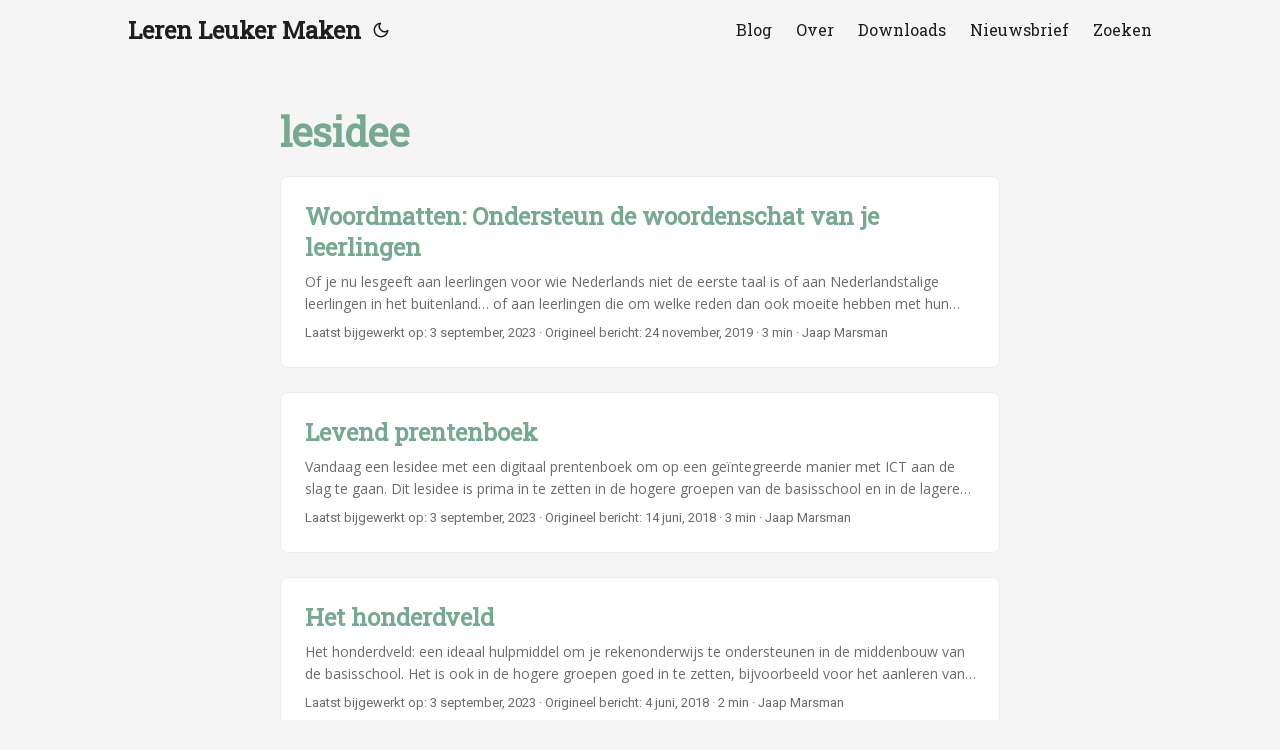

--- FILE ---
content_type: text/html
request_url: https://www.lerenleukermaken.nl/categories/lesidee/
body_size: 4076
content:
<!doctype html><html lang=nl dir=auto>
<head><meta charset=utf-8>
<meta http-equiv=x-ua-compatible content="IE=edge">
<meta name=viewport content="width=device-width,initial-scale=1,shrink-to-fit=no">
<meta name=robots content="index, follow">
<title>lesidee | Leren Leuker Maken</title>
<meta name=keywords content>
<meta name=description content>
<meta name=author content="Jaap Marsman">
<link rel=canonical href=https://www.lerenleukermaken.nl/categories/lesidee/>
<link crossorigin=anonymous href=/assets/css/stylesheet.2cc9eac9d7c59e59c7bbf484b798013361178bd3a6adedcf521e28b97764939f.css integrity="sha256-LMnqydfFnlnHu/SEt5gBM2EXi9Omre3PUh4ouXdkk58=" rel="preload stylesheet" as=style>
<link rel=icon href=https://www.lerenleukermaken.nl/favicon.ico>
<link rel=icon type=image/png sizes=16x16 href=https://www.lerenleukermaken.nl/favicon-16x16.png>
<link rel=icon type=image/png sizes=32x32 href=https://www.lerenleukermaken.nl/favicon-32x32.png>
<link rel=apple-touch-icon href=https://www.lerenleukermaken.nl/apple-touch-icon.png>
<link rel=mask-icon href=https://www.lerenleukermaken.nl/safari-pinned-tab.svg>
<meta name=theme-color content="#2e2e33">
<meta name=msapplication-TileColor content="#2e2e33">
<link rel=alternate type=application/rss+xml href=https://www.lerenleukermaken.nl/categories/lesidee/index.xml>
<noscript>
<style>#theme-toggle,.top-link{display:none}</style>
<style>@media(prefers-color-scheme:dark){:root{--theme:rgb(29, 30, 32);--entry:rgb(46, 46, 51);--primary:rgb(218, 218, 219);--secondary:rgb(155, 156, 157);--tertiary:rgb(65, 66, 68);--content:rgb(196, 196, 197);--hljs-bg:rgb(46, 46, 51);--code-bg:rgb(55, 56, 62);--border:rgb(51, 51, 51)}.list{background:var(--theme)}.list:not(.dark)::-webkit-scrollbar-track{background:0 0}.list:not(.dark)::-webkit-scrollbar-thumb{border-color:var(--theme)}}</style>
</noscript>
<link href="https://fonts.googleapis.com/css?family=Open+Sans|Roboto|Roboto+Slab" rel=stylesheet>
<script>var _paq=window._paq=window._paq||[];_paq.push(["disableCookies"]),_paq.push(['trackPageView']),_paq.push(['enableLinkTracking']),function(){var b="https://matomo.lerenleukermaken.nl/",c,a,d;_paq.push(['setTrackerUrl',b+'matomo.php']),_paq.push(['setSiteId','2']),c=document,a=c.createElement('script'),d=c.getElementsByTagName('script')[0],a.async=!0,a.src=b+'matomo.js',d.parentNode.insertBefore(a,d)}()</script>
<noscript><p><img src="https://matomo.lerenleukermaken.nl/matomo.php?idsite=2&rec=1" style=border:0 alt></p></noscript>
<script type=text/javascript async defer src=//assets.pinterest.com/js/pinit.js></script>
<meta name=p:domain_verify content="28c1a740121045145911b1e2d2920931">
<meta property="og:title" content="lesidee">
<meta property="og:description" content>
<meta property="og:type" content="website">
<meta property="og:url" content="https://www.lerenleukermaken.nl/categories/lesidee/">
<meta name=twitter:card content="summary">
<meta name=twitter:title content="lesidee">
<meta name=twitter:description content>
</head>
<body class=list id=top>
<script>localStorage.getItem("pref-theme")==="dark"?document.body.classList.add('dark'):localStorage.getItem("pref-theme")==="light"?document.body.classList.remove('dark'):window.matchMedia('(prefers-color-scheme: dark)').matches&&document.body.classList.add('dark')</script>
<header class=header>
<nav class=nav>
<div class=logo>
<a href=https://www.lerenleukermaken.nl/ accesskey=h title="Leren Leuker Maken (Alt + H)">Leren Leuker Maken</a>
<div class=logo-switches>
<button id=theme-toggle accesskey=t title="(Alt + T)"><svg id="moon" xmlns="http://www.w3.org/2000/svg" width="24" height="18" viewBox="0 0 24 24" fill="none" stroke="currentcolor" stroke-width="2" stroke-linecap="round" stroke-linejoin="round"><path d="M21 12.79A9 9 0 1111.21 3 7 7 0 0021 12.79z"/></svg><svg id="sun" xmlns="http://www.w3.org/2000/svg" width="24" height="18" viewBox="0 0 24 24" fill="none" stroke="currentcolor" stroke-width="2" stroke-linecap="round" stroke-linejoin="round"><circle cx="12" cy="12" r="5"/><line x1="12" y1="1" x2="12" y2="3"/><line x1="12" y1="21" x2="12" y2="23"/><line x1="4.22" y1="4.22" x2="5.64" y2="5.64"/><line x1="18.36" y1="18.36" x2="19.78" y2="19.78"/><line x1="1" y1="12" x2="3" y2="12"/><line x1="21" y1="12" x2="23" y2="12"/><line x1="4.22" y1="19.78" x2="5.64" y2="18.36"/><line x1="18.36" y1="5.64" x2="19.78" y2="4.22"/></svg>
</button>
</div>
</div>
<ul id=menu>
<li>
<a href=https://www.lerenleukermaken.nl/blog title=Blog>
<span>Blog</span>
</a>
</li>
<li>
<a href=https://www.lerenleukermaken.nl/over title=Over>
<span>Over</span>
</a>
</li>
<li>
<a href=https://www.lerenleukermaken.nl/downloads title=Downloads>
<span>Downloads</span>
</a>
</li>
<li>
<a href=https://www.lerenleukermaken.nl/nieuwsbrief title=Nieuwsbrief>
<span>Nieuwsbrief</span>
</a>
</li>
<li>
<a href=https://www.lerenleukermaken.nl/zoeken title=Zoeken>
<span>Zoeken</span>
</a>
</li>
</ul>
</nav>
</header>
<main class=main>
<header class=page-header>
<h1>
lesidee
</h1>
</header>
<article class="post-entry tag-entry">
<figure class=entry-cover><img loading=lazy src=https://www.lerenleukermaken.nl/img/headers/woordmat.png alt>
</figure>
<header class=entry-header>
<h2>Woordmatten: Ondersteun de woordenschat van je leerlingen
</h2>
</header>
<div class=entry-content>
<p>Of je nu lesgeeft aan leerlingen voor wie Nederlands niet de eerste taal is of aan Nederlandstalige leerlingen in het buitenland… of aan leerlingen die om welke reden dan ook moeite hebben met hun woordenschat, woordmatten zijn altijd handige hulpmiddelen om in de klas te hebben. In het Britse onderwijs zijn deze “word mats” al jaren een enorm begrip en worden ze volop ingezet.
Een woordmat is niets meer dan een gelamineerd papier met hierop een verzameling woorden die qua inhoud bij elkaar gegroepeerd zijn....</p>
</div>
<footer class=entry-footer>Laatst bijgewerkt op:
3 september, 2023
· Origineel bericht:&nbsp;<span title="2019-11-24 00:00:00 +0000 UTC">24 november, 2019</span>&nbsp;·&nbsp;3 min&nbsp;·&nbsp;Jaap Marsman</footer>
<a class=entry-link aria-label="post link to Woordmatten: Ondersteun de woordenschat van je leerlingen" href=https://www.lerenleukermaken.nl/woordmatten-ondersteun-de-woordenschat-van-je-leerlingen/></a>
</article>
<article class="post-entry tag-entry">
<figure class=entry-cover><img loading=lazy src=https://www.lerenleukermaken.nl/img/headers/levend_prentenboek.png alt>
</figure>
<header class=entry-header>
<h2>Levend prentenboek
</h2>
</header>
<div class=entry-content>
<p>Vandaag een lesidee met een digitaal prentenboek om op een geïntegreerde manier met ICT aan de slag te gaan. Dit lesidee is prima in te zetten in de hogere groepen van de basisschool en in de lagere groepen van het voortgezet onderwijs. De leerlingen gaan aan de slag in groepen met eigen illustraties en Powerpoint.
Het maken van een levend prentenboek kan op basis van een eigen verhaal of een bestaand verhaal, of een combinatie van beide....</p>
</div>
<footer class=entry-footer>Laatst bijgewerkt op:
3 september, 2023
· Origineel bericht:&nbsp;<span title="2018-06-14 00:00:00 +0000 UTC">14 juni, 2018</span>&nbsp;·&nbsp;3 min&nbsp;·&nbsp;Jaap Marsman</footer>
<a class=entry-link aria-label="post link to Levend prentenboek" href=https://www.lerenleukermaken.nl/levend-prentenboek/></a>
</article>
<article class="post-entry tag-entry">
<figure class=entry-cover><img loading=lazy src=https://www.lerenleukermaken.nl/img/headers/honderdveld.png alt>
</figure>
<header class=entry-header>
<h2>Het honderdveld
</h2>
</header>
<div class=entry-content>
<p>Het honderdveld: een ideaal hulpmiddel om je rekenonderwijs te ondersteunen in de middenbouw van de basisschool. Het is ook in de hogere groepen goed in te zetten, bijvoorbeeld voor het aanleren van priemgetallen.
Wat kun je met een honderdveld? De rekenmethodes in Nederland beginnen steeds meer in te zien dat een goede visuele ondersteuning enorm helpt om rekenvaardigheden te oefenen. Ik ben zelf een groot fan van de kleurrijke, visuele leeromgeving die je in sommige klaslokalen vindt....</p>
</div>
<footer class=entry-footer>Laatst bijgewerkt op:
3 september, 2023
· Origineel bericht:&nbsp;<span title="2018-06-04 00:00:00 +0000 UTC">4 juni, 2018</span>&nbsp;·&nbsp;2 min&nbsp;·&nbsp;Jaap Marsman</footer>
<a class=entry-link aria-label="post link to Het honderdveld" href=https://www.lerenleukermaken.nl/honderdveld/></a>
</article>
<article class="post-entry tag-entry">
<figure class=entry-cover><img loading=lazy src=https://www.lerenleukermaken.nl/img/headers/klassengedicht.png alt>
</figure>
<header class=entry-header>
<h2>Klassengedicht
</h2>
</header>
<div class=entry-content>
<p>Net als het voorgaande bericht over het twee-minuten-per-woord opstel is het bericht van vandaag een lesidee. Het is een opdracht om tot een klassengedicht te komen. En met deze werkvorm lukt het leerlingen eenvoudig om een eigen gedicht te schrijven. Dit bericht was oorspronkelijk gepubliceerd op mijn oude website Onderwijz.nl, welke nu al een aantal jaar uit de lucht is. Vandaar hier een update!
Lesinhoud Laat de leerlingen allemaal een regel opschrijven....</p>
</div>
<footer class=entry-footer>Laatst bijgewerkt op:
3 september, 2023
· Origineel bericht:&nbsp;<span title="2018-03-19 00:00:00 +0000 UTC">19 maart, 2018</span>&nbsp;·&nbsp;2 min&nbsp;·&nbsp;Jaap Marsman</footer>
<a class=entry-link aria-label="post link to Klassengedicht" href=https://www.lerenleukermaken.nl/lesidee-klassengedicht/></a>
</article>
<article class="post-entry tag-entry">
<figure class=entry-cover><img loading=lazy src=https://www.lerenleukermaken.nl/img/headers/twee_mins_stellen.png alt>
</figure>
<header class=entry-header>
<h2>Twee-minuten-per-woord stelopdracht
</h2>
</header>
<div class=entry-content>
<p>Vandaag eens geen bericht of werkblad, maar een lessuggestie. Het is een stelopdracht die ik geregeld gebruik als ik tussendoor een klas op moet vangen. Of het nu gaat om drie vwo of groep zes, tot nu toe heb ik in alle groepen succes gehad hiermee. Dit bericht was oorspronkelijk gepubliceerd op mijn oude website Onderwijz.nl, welke nu al een aantal jaar uit de lucht is. Vandaar hier een update!...</p>
</div>
<footer class=entry-footer>Laatst bijgewerkt op:
3 september, 2023
· Origineel bericht:&nbsp;<span title="2018-03-12 00:00:00 +0000 UTC">12 maart, 2018</span>&nbsp;·&nbsp;2 min&nbsp;·&nbsp;Jaap Marsman</footer>
<a class=entry-link aria-label="post link to Twee-minuten-per-woord stelopdracht" href=https://www.lerenleukermaken.nl/lesidee-twee-minuten-per-woord-stelopdracht/></a>
</article>
<article class="post-entry tag-entry">
<figure class=entry-cover><img loading=lazy src=https://www.lerenleukermaken.nl/img/headers/boekverwerking.png alt>
</figure>
<header class=entry-header>
<h2>Boekverwerking in de klas: Twee werkbladen om te gebruiken
</h2>
</header>
<div class=entry-content>
<p>Als leerlingen een boek uit hebben, wat doe je dan? Vandaag wil ik twee mogelijkheden wat verder bekijken: het boekverslag en een uitgebreidere boekverwerking. Samen zorgen ze voor de nodige variatie en differentiatie. Een mooie manier om aan boekpromotie te doen in je klas!
Het boekverslag Boekverslag PO A4 
Een boekverslag dat ingezet kan worden in het primair onderwijs zodra een leerling een boek heeft uitgelezen. Inmiddels is dit een bekend begrip op de meeste basisscholen....</p>
</div>
<footer class=entry-footer>Laatst bijgewerkt op:
3 september, 2023
· Origineel bericht:&nbsp;<span title="2018-03-07 00:00:00 +0000 UTC">7 maart, 2018</span>&nbsp;·&nbsp;3 min&nbsp;·&nbsp;Jaap Marsman</footer>
<a class=entry-link aria-label="post link to Boekverwerking in de klas: Twee werkbladen om te gebruiken" href=https://www.lerenleukermaken.nl/boekverwerking-klas-twee-werkbladen-om-gebruiken/></a>
</article>
<article class="post-entry tag-entry">
<figure class=entry-cover><img loading=lazy src=https://www.lerenleukermaken.nl/img/headers/schrijven_verhalenberg.png alt>
</figure>
<header class=entry-header>
<h2>Schrijven met de verhalenberg
</h2>
</header>
<div class=entry-content>
<p>Heb je ook moeite om je leerlingen een boeiend verhaal te laten schrijven? De één komt niet op gang en de ander weet niet te stoppen. En vervolgens zit je na afloop weer te staren naar die stapel nakijkwerk. Het nakijken van een stelopdracht is een hele opgaaf. Tuurlijk, een ellenlang verhaal lukt nog wel. Twee ook nog wel. Maar na drie? Of vier? Hoe zorg je toch dat die leerlingen een mooi verhaal schrijven?...</p>
</div>
<footer class=entry-footer>Laatst bijgewerkt op:
3 september, 2023
· Origineel bericht:&nbsp;<span title="2018-01-21 00:00:00 +0000 UTC">21 januari, 2018</span>&nbsp;·&nbsp;5 min&nbsp;·&nbsp;Jaap Marsman</footer>
<a class=entry-link aria-label="post link to Schrijven met de verhalenberg" href=https://www.lerenleukermaken.nl/schrijven-met-de-verhalenberg/></a>
</article>
</main>
<footer class=footer>
<span>&copy; 2018 - 2024 <a href=/copyright/>Jaap Marsman</a></span>
</footer>
<a href=#top aria-label="go to top" title="Go to Top (Alt + G)" class=top-link id=top-link accesskey=g><svg xmlns="http://www.w3.org/2000/svg" viewBox="0 0 12 6" fill="currentcolor"><path d="M12 6H0l6-6z"/></svg>
</a>
<script>let menu=document.getElementById('menu');menu&&(menu.scrollLeft=localStorage.getItem("menu-scroll-position"),menu.onscroll=function(){localStorage.setItem("menu-scroll-position",menu.scrollLeft)}),document.querySelectorAll('a[href^="#"]').forEach(a=>{a.addEventListener("click",function(b){b.preventDefault();var a=this.getAttribute("href").substr(1);window.matchMedia('(prefers-reduced-motion: reduce)').matches?document.querySelector(`[id='${decodeURIComponent(a)}']`).scrollIntoView():document.querySelector(`[id='${decodeURIComponent(a)}']`).scrollIntoView({behavior:"smooth"}),a==="top"?history.replaceState(null,null," "):history.pushState(null,null,`#${a}`)})})</script>
<script>var mybutton=document.getElementById("top-link");window.onscroll=function(){document.body.scrollTop>800||document.documentElement.scrollTop>800?(mybutton.style.visibility="visible",mybutton.style.opacity="1"):(mybutton.style.visibility="hidden",mybutton.style.opacity="0")}</script>
<script>document.getElementById("theme-toggle").addEventListener("click",()=>{document.body.className.includes("dark")?(document.body.classList.remove('dark'),localStorage.setItem("pref-theme",'light')):(document.body.classList.add('dark'),localStorage.setItem("pref-theme",'dark'))})</script>
</body>
</html>